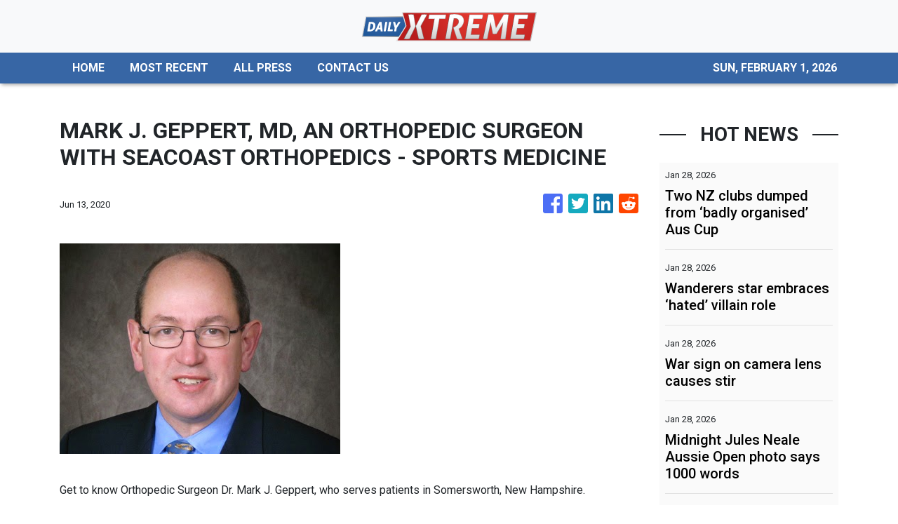

--- FILE ---
content_type: text/html; charset=utf-8
request_url: https://us-central1-vertical-news-network.cloudfunctions.net/get/fetch-include-rss
body_size: 18644
content:
[
  {
    "id": 113006612,
    "title": "Two NZ clubs dumped from ‘badly organised’ Aus Cup",
    "summary": "Auckland FC’s chief executive has lashed out after Football Australia excluded two New Zealand clubs from the Australia Cup competition.",
    "slug": "two-nz-clubs-dumped-from-badly-organised-aus-cup",
    "link": "https://www.news.com.au/sport/football/auckland-fc-boss-slams-badly-organised-australia-cup-after-exclusion/news-story/8aeb76d8d1819db799a0c2149e0650fc?from=rss-basic",
    "date_published": "2026-01-28T14:01:11.000Z",
    "images": "https://content.api.news/v3/images/bin/217d4008cd07af7705d9b99f664bc0c9?width=320",
    "categories": "4062,162,1094,2804,4043,4063,4515,4526,4527,4528,4531,4538,4552,4553,4558,4566",
    "img_id": "0",
    "caption": "",
    "country": "Australia",
    "source_type": "rss",
    "source": "news.com.au"
  },
  {
    "id": 113006611,
    "title": "Wanderers star embraces ‘hated’ villain role",
    "summary": "Western Sydney Wanderers enforcer Anthony Pantazopoulos has declared he enjoys being ‘hated’ by opposition fans ahead of Saturday’s derby against Sydney FC.",
    "slug": "wanderers-star-embraces-hated-villain-role",
    "link": "https://www.news.com.au/sport/football/wanderers-enforcer-anthony-pantazopoulos-says-he-enjoys-being-hated-by-his-rivals/news-story/e9fd23d664fe2298734ab8731f1ff6d2?from=rss-basic",
    "date_published": "2026-01-28T14:01:11.000Z",
    "images": "https://content.api.news/v3/images/bin/5558093569141ac27ee5cfb791fed168?width=320",
    "categories": "4062,162,1094,2804,4043,4063,4515,4526,4527,4528,4531,4538,4552,4553,4558,4566",
    "img_id": "0",
    "caption": "",
    "country": "Australia",
    "source_type": "rss",
    "source": "news.com.au"
  },
  {
    "id": 112996272,
    "title": "War sign on camera lens causes stir",
    "summary": "A simple camera lens drawing has sparked intense Australian Open controversy, setting the stage for a spectacular semi-final showdown.",
    "slug": "war-sign-on-camera-lens-causes-stir",
    "link": "https://www.news.com.au/sport/tennis/australian-open/war-sign-on-camera-lens-sparks-australian-open-storm-as-svitolina-marches-on/news-story/ccf52b1551ba293ba9e999dac58b8460?from=rss-basic",
    "date_published": "2026-01-28T14:01:11.000Z",
    "images": "https://content.api.news/v3/images/bin/231000c61c56142fc03cc1dfb92f211c?width=320",
    "categories": "4062,162,1094,2804,4043,4063,4515,4526,4527,4528,4531,4538,4552,4553,4558,4566",
    "img_id": "0",
    "caption": "",
    "country": "Australia",
    "source_type": "rss",
    "source": "news.com.au"
  },
  {
    "id": 112996271,
    "title": "Midnight Jules Neale Aussie Open photo says 1000 words",
    "summary": "Jules Neale caused a stir at the Australian Open on Tuesday and the final, behind the scenes photo of the day revealed plenty.",
    "slug": "midnight-jules-neale-aussie-open-photo-says-1000-words",
    "link": "https://www.news.com.au/sport/afl/midnight-jules-neale-aussie-open-photo-says-1000-words/news-story/8d7a7e59810b3bb0e1f5eec3d38826d1?from=rss-basic",
    "date_published": "2026-01-28T14:01:11.000Z",
    "images": "https://content.api.news/v3/images/bin/326860c4448604d8d838959c0879e81c?width=320",
    "categories": "4062,162,1094,2804,4043,4063,4515,4526,4527,4528,4531,4538,4552,4553,4558,4566",
    "img_id": "0",
    "caption": "",
    "country": "Australia",
    "source_type": "rss",
    "source": "news.com.au"
  },
  {
    "id": 112996270,
    "title": "Massive op! Waratahs rising stars playing for spot in Next Gen rugby",
    "summary": "Fringe players and others out to impress Australian selectors have a “massive opportunity” to play their way into the new Next Gen series with a big match for the Waratahs U20s on Saturday.",
    "slug": "massive-op-waratahs-rising-stars-playing-for-spot-in-next-gen-rugby",
    "link": "https://www.news.com.au/sport/waratahs-rising-stars-playing-for-spot-in-next-gen-rugby-against-pacifica-team-list/news-story/6e91663fc13d11cfd8c263eb5761cb75?from=rss-basic",
    "date_published": "2026-01-28T14:01:11.000Z",
    "images": "https://content.api.news/v3/images/bin/a00ef3a3bd3ca7391300e3f03da07e56?width=320",
    "categories": "4062,162,1094,2804,4043,4063,4515,4526,4527,4528,4531,4538,4552,4553,4558,4566",
    "img_id": "0",
    "caption": "",
    "country": "Australia",
    "source_type": "rss",
    "source": "news.com.au"
  },
  {
    "id": 112996269,
    "title": "Shocking De Minaur locker room scenes",
    "summary": "Locker room footage has captured Alex de Minaur’s raw emotional reaction after his seventh consecutive grand slam quarter-final defeat.",
    "slug": "shocking-de-minaur-locker-room-scenes",
    "link": "https://www.news.com.au/sport/tennis/australian-open/de-minaurs-locker-room-frustration-boils-over-after-brutal-alcaraz-loss/news-story/13541b6e147b2226fa07a2f1baefaec5?from=rss-basic",
    "date_published": "2026-01-28T14:01:11.000Z",
    "images": "https://content.api.news/v3/images/bin/b24af9b947f4b963649ab1f22b09523c?width=320",
    "categories": "4062,162,1094,2804,4043,4063,4515,4526,4527,4528,4531,4538,4552,4553,4558,4566",
    "img_id": "0",
    "caption": "",
    "country": "Australia",
    "source_type": "rss",
    "source": "news.com.au"
  },
  {
    "id": 112986164,
    "title": "Influencer WAG out-earns men’s World No. 9 at Aus Open",
    "summary": "The men’s World No. 9 made less money at the Australian Open than his influencer girlfriend watching from the stands.",
    "slug": "influencer-wag-outearns-mens-world-no-9-at-aus-open",
    "link": "https://www.news.com.au/sport/tennis/australian-open/influencer-wag-morgan-riddle-outearns-mens-world-no-9-taylor-fritz-at-australian-open/news-story/95acf0a3ebc4c3b5449c2509886affb9?from=rss-basic",
    "date_published": "2026-01-28T14:01:11.000Z",
    "images": "https://content.api.news/v3/images/bin/0b81e2dc7176166380555e533a068703?width=320",
    "categories": "4062,162,1094,2804,4043,4063,4515,4526,4527,4528,4531,4538,4552,4553,4558,4566",
    "img_id": "0",
    "caption": "",
    "country": "Australia",
    "source_type": "rss",
    "source": "news.com.au"
  },
  {
    "id": 112986163,
    "title": "‘Not normal’: Concern for ‘distressed’ Sinner",
    "summary": "Commentators have expressed concern about Jannik Sinner after the Italian looked “really distressed” in his Australian Open quarterfinal.",
    "slug": "not-normal-concern-for-distressed-sinner",
    "link": "https://www.news.com.au/sport/tennis/australian-open/australian-open-live-day-11-aussie-open-to-lose-more-than-1m-after-horror-day-10/live-coverage/2f8289c5c3aa1d99375b83e3b473d40e?from=rss-basic",
    "date_published": "2026-01-28T14:01:11.000Z",
    "images": "https://content.api.news/v3/images/bin/debde2ad980b03d27d9078e88d7550a1?width=320",
    "categories": "4062,162,1094,2804,4043,4063,4515,4526,4527,4528,4531,4538,4552,4553,4558,4566",
    "img_id": "0",
    "caption": "",
    "country": "Australia",
    "source_type": "rss",
    "source": "news.com.au"
  },
  {
    "id": 112986162,
    "title": "Why Aussie Test star isn’t putting feet up",
    "summary": "Australian favourite Scott Boland has bowled more than 1500 deliveries this summer – but he’s keen for more.",
    "slug": "why-aussie-test-star-isnt-putting-feet-up",
    "link": "https://www.news.com.au/sport/cricket/sheffield-shield-202526-scott-boland-in-line-to-play-even-more-redball-cricket-to-finish-summer/news-story/96996cdcf4512a9bf9c836dbc33fba0c?from=rss-basic",
    "date_published": "2026-01-28T14:01:11.000Z",
    "images": "https://content.api.news/v3/images/bin/4e6e9f5efce458e2f84bfb73fd38d2ba?width=320",
    "categories": "4062,162,1094,2804,4043,4063,4515,4526,4527,4528,4531,4538,4552,4553,4558,4566",
    "img_id": "0",
    "caption": "",
    "country": "Australia",
    "source_type": "rss",
    "source": "news.com.au"
  },
  {
    "id": 112986161,
    "title": "‘You tell me’: De Minaur irked by question after weakness exposed",
    "summary": "A “deflated” Alex de Minaur kept his emotions in check after a weakness was brutally exposed on Tuesday, but one question clearly got to him.",
    "slug": "you-tell-me-de-minaur-irked-by-question-after-weakness-exposed",
    "link": "https://www.news.com.au/sport/tennis/australian-open/you-tell-me-de-minaur-irked-by-question-after-weakness-exposed/news-story/c6e908cb9b57fb11231f6ab8dd8018e6?from=rss-basic",
    "date_published": "2026-01-28T14:01:11.000Z",
    "images": "https://content.api.news/v3/images/bin/d1dcf6ed4b3cd3d45763c2c66f8de780?width=320",
    "categories": "4062,162,1094,2804,4043,4063,4515,4526,4527,4528,4531,4538,4552,4553,4558,4566",
    "img_id": "0",
    "caption": "",
    "country": "Australia",
    "source_type": "rss",
    "source": "news.com.au"
  },
  {
    "id": 112986160,
    "title": "How US move could secure World Cup dream",
    "summary": "Kai Trewin has joined New York City from Melbourne City, believing the move will boost his chances of FIFA World Cup selection.",
    "slug": "how-us-move-could-secure-world-cup-dream",
    "link": "https://www.news.com.au/sport/football/kai-trewin-targets-fifa-world-cup-selection-after-sealing-move-to-new-york-city/news-story/f159742850c75fca70a2c1250fb94687?from=rss-basic",
    "date_published": "2026-01-28T14:01:11.000Z",
    "images": "https://content.api.news/v3/images/bin/4951bd4a364b75bb5ded66412eb6ec84?width=320",
    "categories": "4062,162,1094,2804,4043,4063,4515,4526,4527,4528,4531,4538,4552,4553,4558,4566",
    "img_id": "0",
    "caption": "",
    "country": "Australia",
    "source_type": "rss",
    "source": "news.com.au"
  },
  {
    "id": 112986159,
    "title": "Sinner shuts down valiant Shelton to book semi-final date with Novak",
    "summary": "A clinical Jannik Sinner proved too strong for Ben Shelton, the dual champion booking a date with Novak Djokovic at the semi-finals after a straight sets win at Rod Laver Arena. FOLLOW LIVE.",
    "slug": "sinner-shuts-down-valiant-shelton-to-book-semifinal-date-with-novak",
    "link": "https://www.news.com.au/sport/australian-open-2026-live-scores-results-and-analysis-from-day-11/live-coverage/d1899193a963469d56c8205c3ffa76c6?from=rss-basic",
    "date_published": "2026-01-28T14:01:11.000Z",
    "images": "https://content.api.news/v3/images/bin/3652c4e7ac43a0a15976e99b89bd328b?width=320",
    "categories": "4062,162,1094,2804,4043,4063,4515,4526,4527,4528,4531,4538,4552,4553,4558,4566",
    "img_id": "0",
    "caption": "",
    "country": "Australia",
    "source_type": "rss",
    "source": "news.com.au"
  },
  {
    "id": 112958388,
    "title": "Channel 9 privacy storm erupts at Aus Open",
    "summary": "American tennis star Coco Gauff has been captured on camera in a deeply personal moment after her Australian Open ended in brutal fashion.",
    "slug": "channel-9-privacy-storm-erupts-at-aus-open",
    "link": "https://www.news.com.au/sport/tennis/australian-open/coco-gauff-loses-her-mind-in-backstage-blow-up-after-ao-loss/news-story/d03bdb8cd578c3a46dc33e163e24e766?from=rss-basic",
    "date_published": "2026-01-28T14:01:11.000Z",
    "images": "https://content.api.news/v3/images/bin/89840e34b5d4a613296d06ae54f9c324?width=320",
    "categories": "4062,162,1094,2804,4043,4063,4515,4526,4527,4528,4531,4538,4552,4553,4558,4566",
    "img_id": "0",
    "caption": "",
    "country": "Australia",
    "source_type": "rss",
    "source": "news.com.au"
  },
  {
    "id": 112948542,
    "title": "NBA icon slammed over unforgivable snub",
    "summary": "NBA Hall of Famer Allen Iverson has come under heavy fire after he was accused of failing to show up at multiple Melbourne events.",
    "slug": "nba-icon-slammed-over-unforgivable-snub",
    "link": "https://www.news.com.au/sport/basketball/let-down-the-children-nba-icon-under-fire-as-disgusted-aussie-families-rage-over-bizarre-snub/news-story/8569e7869ab36f0999205938e517ffca?from=rss-basic",
    "date_published": "2026-01-28T14:01:11.000Z",
    "images": "https://content.api.news/v3/images/bin/77158400c0571dc34b16ceca6f3c1939?width=320",
    "categories": "4062,162,1094,2804,4043,4063,4515,4526,4527,4528,4531,4538,4552,4553,4558,4566",
    "img_id": "0",
    "caption": "",
    "country": "Australia",
    "source_type": "rss",
    "source": "news.com.au"
  },
  {
    "id": 112948541,
    "title": "Australian football mourning the death of Rado Vidosic",
    "summary": "Ex-Melbourne City and Brisbane Roar coach Rado Vidosic has died at 64 after a cancer battle, with his former Socceroo son announcing the heartbreaking news.",
    "slug": "australian-football-mourning-the-death-of-rado-vidosic",
    "link": "https://www.news.com.au/sport/football/tributes-flow-for-celebrated-former-aleague-coach-rado-vidosic-who-has-died-aged-64/news-story/18308f7d62e1b82a1cb5af711a5c2e58?from=rss-basic",
    "date_published": "2026-01-28T14:01:11.000Z",
    "images": "https://content.api.news/v3/images/bin/a87a62df9f2ed72a76c7513c4ead2bd2?width=320",
    "categories": "4062,162,1094,2804,4043,4063,4515,4526,4527,4528,4531,4538,4552,4553,4558,4566",
    "img_id": "0",
    "caption": "",
    "country": "Australia",
    "source_type": "rss",
    "source": "news.com.au"
  },
  {
    "id": 112926474,
    "title": "Blues coach to take charge of Reds",
    "summary": "The Reds have named a Super Rugby Pacific title-winning boss to replace Wallabies mentor-in-waiting Les Kiss as coach of Queensland.",
    "slug": "blues-coach-to-take-charge-of-reds",
    "link": "https://www.news.com.au/sport/rugby/queensland-reds-appoint-titlewinning-coach-vern-cotter-to-replace-departing-les-kiss/news-story/77d081f4f10a79d76670412ac8d83bd0?from=rss-basic",
    "date_published": "2026-01-28T14:01:11.000Z",
    "images": "https://content.api.news/v3/images/bin/3152e3d923121623a3769a7e91dfbcc8?width=320",
    "categories": "4062,162,1094,2804,4043,4063,4515,4526,4527,4528,4531,4538,4552,4553,4558,4566",
    "img_id": "0",
    "caption": "",
    "country": "Australia",
    "source_type": "rss",
    "source": "news.com.au"
  },
  {
    "id": 112926473,
    "title": "Why ‘different’ Shelton can dethrone Sinner",
    "summary": "Ben Shelton has declared himself a different player to the one dismantled by Jannik Sinner last year, confident his improved weapons can flip the script this time.",
    "slug": "why-different-shelton-can-dethrone-sinner",
    "link": "https://www.news.com.au/sport/tennis/australian-open-2026-ben-shelton-says-his-game-is-different-to-previous-meetings-with-jannik-sinner/news-story/77557c622ab03d05b3778e3775c3be11?from=rss-basic",
    "date_published": "2026-01-28T14:01:11.000Z",
    "images": "https://content.api.news/v3/images/bin/223fc29355a6c524d4348b58376509e5?width=320",
    "categories": "4062,162,1094,2804,4043,4063,4515,4526,4527,4528,4531,4538,4552,4553,4558,4566",
    "img_id": "0",
    "caption": "",
    "country": "Australia",
    "source_type": "rss",
    "source": "news.com.au"
  },
  {
    "id": 112926472,
    "title": "Alex de Minaur tipped to topple Carlos Alcaraz",
    "summary": "Alex de Minaur will never get a better chance to get the monkey off his back against the World No.1, who has every reason to be scared of the Aussie.",
    "slug": "alex-de-minaur-tipped-to-topple-carlos-alcaraz",
    "link": "https://www.news.com.au/sport/tennis/australian-open/australian-open-2026-alex-de-minaur-tipped-to-topple-carlos-alcaraz/news-story/ef73b06eff15aa033e68f6fb42b765ab?from=rss-basic",
    "date_published": "2026-01-28T14:01:11.000Z",
    "images": "https://content.api.news/v3/images/bin/29a621e218a46900f8cb9edb43738b66?width=320",
    "categories": "4062,162,1094,2804,4043,4063,4515,4526,4527,4528,4531,4538,4552,4553,4558,4566",
    "img_id": "0",
    "caption": "",
    "country": "Australia",
    "source_type": "rss",
    "source": "news.com.au"
  },
  {
    "id": 112926471,
    "title": "Australian Open: ‘Miles away’: Umpire’s backflip in bizarre Aus Open scenes",
    "summary": "Alex de Minaur’s rival leapt to his defence after the Aussie was handed a violation on Tuesday night, only for the umpire to backflip on her decision.",
    "slug": "australian-open-miles-away-umpires-backflip-in-bizarre-aus-open-scenes",
    "link": "https://www.news.com.au/sport/tennis/australian-open/australian-open-live-blog-day-10-aussie-open-forced-to-change-rules-and-postpone-matches-amid-extreme-heat/live-coverage/86573343605eb678a8ce3edaa0b6e796?from=rss-basic",
    "date_published": "2026-01-28T14:01:11.000Z",
    "images": "https://content.api.news/v3/images/bin/0793ecf9fa46e1db7d11e4c02bc9c28c?width=320",
    "categories": "4062,162,1094,2804,4043,4063,4515,4526,4527,4528,4531,4538,4552,4553,4558,4566",
    "img_id": "0",
    "caption": "",
    "country": "Australia",
    "source_type": "rss",
    "source": "news.com.au"
  },
  {
    "id": 112926470,
    "title": "The Aussie winner England should consider",
    "summary": "BazBall promised a lot but delivered little. As England reassesses its direction, an Aussie’s long list of coaching achievements warrant a closer look.",
    "slug": "the-aussie-winner-england-should-consider",
    "link": "https://www.news.com.au/sport/cricket/why-adam-voges-coaching-record-should-interest-postashes-england/news-story/b79b7a2674b0b1aae93334ed959e5e38?from=rss-basic",
    "date_published": "2026-01-28T14:01:11.000Z",
    "images": "https://content.api.news/v3/images/bin/5b81822c508b29006cfdf9697fb0253a?width=320",
    "categories": "4062,162,1094,2804,4043,4063,4515,4526,4527,4528,4531,4538,4552,4553,4558,4566",
    "img_id": "0",
    "caption": "",
    "country": "Australia",
    "source_type": "rss",
    "source": "news.com.au"
  },
  {
    "id": 112926469,
    "title": "‘Don’t believe it’: Murray disputes Sinner Australian Open claim",
    "summary": "A tennis great has rubbished claims from Jannik Sinner’s camp there were no moves made behind the scenes before a bizarre call was made.",
    "slug": "dont-believe-it-murray-disputes-sinner-australian-open-claim",
    "link": "https://www.news.com.au/sport/tennis/australian-open/dont-believe-it-murray-disputes-sinner-australian-open-claim/news-story/c8b3c2395e05be0ffbb5bd0b712fea8e?from=rss-basic",
    "date_published": "2026-01-28T14:01:11.000Z",
    "images": "https://content.api.news/v3/images/bin/ec6aaa75ab243c63bbbe428d1596dc91?width=320",
    "categories": "4062,162,1094,2804,4043,4063,4515,4526,4527,4528,4531,4538,4552,4553,4558,4566",
    "img_id": "0",
    "caption": "",
    "country": "Australia",
    "source_type": "rss",
    "source": "news.com.au"
  },
  {
    "id": 112926468,
    "title": "Sad scenes, rules change at Australian Open for Melbourne’s hottest day in 17 years",
    "summary": "Melbourne Park is not used to looking like this as the final week of action at the Australian Open gets underway.",
    "slug": "sad-scenes-rules-change-at-australian-open-for-melbournes-hottest-day-in-17-years",
    "link": "https://www.news.com.au/sport/tennis/australian-open/rules-change-at-australian-open-for-melbournes-hottest-day-in-17-years/news-story/3917ced6e2f564283b29eab651d1234e?from=rss-basic",
    "date_published": "2026-01-28T14:01:11.000Z",
    "images": "https://content.api.news/v3/images/bin/ceb29550e2aa73943909b4759f74cdca?width=320",
    "categories": "4062,162,1094,2804,4043,4063,4515,4526,4527,4528,4531,4538,4552,4553,4558,4566",
    "img_id": "0",
    "caption": "",
    "country": "Australia",
    "source_type": "rss",
    "source": "news.com.au"
  },
  {
    "id": 112926467,
    "title": "Maxi locks in BBL future",
    "summary": "Glenn Maxwell’s Big Bash League future is set after he made a call on his free agency option ahead of the deadline.",
    "slug": "maxi-locks-in-bbl-future",
    "link": "https://www.news.com.au/sport/cricket/big-bash-league-202526-glenn-maxwell-will-remain-at-melbourne-stars-for-further-two-seasons/news-story/92a37ee4678181f7c8b213de5f0a0a9f?from=rss-basic",
    "date_published": "2026-01-28T14:01:11.000Z",
    "images": "https://content.api.news/v3/images/bin/b05f7e7b36c39d082056e6674daea60c?width=320",
    "categories": "4062,162,1094,2804,4043,4063,4515,4526,4527,4528,4531,4538,4552,4553,4558,4566",
    "img_id": "0",
    "caption": "",
    "country": "Australia",
    "source_type": "rss",
    "source": "news.com.au"
  },
  {
    "id": 112926466,
    "title": "Tiger Woods’ ex Lindsey Vonn qualifies for Winter Olympics, age 41",
    "summary": "Tiger Woods’ ex-girlfriend Lindsey Vonn has qualified for the Winter Olympics at the age of 41 in a truly incredible feat.",
    "slug": "tiger-woods-ex-lindsey-vonn-qualifies-for-winter-olympics-age-41",
    "link": "https://www.news.com.au/sport/winter-olympics/tiger-woods-ex-lindsey-vonn-qualifies-for-winter-olympics-age-41/news-story/51f5ea89c7e47bc670d448249e4f7800?from=rss-basic",
    "date_published": "2026-01-28T14:01:11.000Z",
    "images": "https://content.api.news/v3/images/bin/76b247ee924ee6e6ef668418131a4604?width=320",
    "categories": "4062,162,1094,2804,4043,4063,4515,4526,4527,4528,4531,4538,4552,4553,4558,4566",
    "img_id": "0",
    "caption": "",
    "country": "Australia",
    "source_type": "rss",
    "source": "news.com.au"
  },
  {
    "id": 112926465,
    "title": "Aussie at centre of NBA chaos",
    "summary": "An Aussie NBA veteran has found himself at the centre of a political firestorm after behind-the-scenes influence led to a game postponement in a city reeling and fans divided.",
    "slug": "aussie-at-centre-of-nba-chaos",
    "link": "https://www.news.com.au/sport/basketball/nba/aussie-joe-ingles-role-in-nba-game-postponement-amid-minneapolis-protests/news-story/c890dee88172bcf4d588b47e4c2cd494?from=rss-basic",
    "date_published": "2026-01-28T14:01:11.000Z",
    "images": "https://content.api.news/v3/images/bin/1a3d03de6bd805ddfde285891455d5c8?width=320",
    "categories": "4062,162,1094,2804,4043,4063,4515,4526,4527,4528,4531,4538,4552,4553,4558,4566",
    "img_id": "0",
    "caption": "",
    "country": "Australia",
    "source_type": "rss",
    "source": "news.com.au"
  },
  {
    "id": 112926464,
    "title": "Cringe Alex de Minaur getting out of hand at Australian Open",
    "summary": "Alex de Minaur has been bombarded by questions about his private life this Australian Open and one query is starting to wear thin.",
    "slug": "cringe-alex-de-minaur-getting-out-of-hand-at-australian-open",
    "link": "https://www.news.com.au/sport/tennis/australian-open/cringe-alex-de-minaur-getting-out-of-hand-at-australian-open/news-story/7e8638877871be4e5d98776295a4c2cd?from=rss-basic",
    "date_published": "2026-01-28T14:01:11.000Z",
    "images": "https://content.api.news/v3/images/bin/010cb32d1f535b65a91708b6d38b730c?width=320",
    "categories": "4062,162,1094,2804,4043,4063,4515,4526,4527,4528,4531,4538,4552,4553,4558,4566",
    "img_id": "0",
    "caption": "",
    "country": "Australia",
    "source_type": "rss",
    "source": "news.com.au"
  },
  {
    "id": 112926463,
    "title": "World No. 2 demoted to mere mortal status in behind the scenes moment at Aus Open",
    "summary": "One of the world’s top tennis players has been caught in a classic stitch-up at the Australian as she was made to feel like a mere mortal.",
    "slug": "world-no-2-demoted-to-mere-mortal-status-in-behind-the-scenes-moment-at-aus-open",
    "link": "https://www.news.com.au/sport/tennis/australian-open/world-no-2-demoted-to-mere-mortal-status-in-behind-the-scenes-moment-at-aus-open/news-story/69390f7368f321fa8aa780ef66d0383d?from=rss-basic",
    "date_published": "2026-01-28T14:01:11.000Z",
    "images": "https://content.api.news/v3/images/bin/469fbc89ed0d7368b0c821071e5b0d6c?width=320",
    "categories": "4062,162,1094,2804,4043,4063,4515,4526,4527,4528,4531,4538,4552,4553,4558,4566",
    "img_id": "0",
    "caption": "",
    "country": "Australia",
    "source_type": "rss",
    "source": "news.com.au"
  },
  {
    "id": 112852938,
    "title": "‘Disgusting’: Australian Open rocked by crowd crush",
    "summary": "There have been distressing scenes at the Australian Open with spectators caught in a crowd crush that resulted in spectators panicking.",
    "slug": "disgusting-australian-open-rocked-by-crowd-crush",
    "link": "https://www.news.com.au/sport/tennis/australian-open/disgusting-australian-open-rocked-by-crowd-crush/news-story/cc543991dfc05de9c7204c0d8b4766a5?from=rss-basic",
    "date_published": "2026-01-28T14:01:11.000Z",
    "images": "https://content.api.news/v3/images/bin/54b578b0681504119d74b3797e162a15?width=320",
    "categories": "4062,162,1094,2804,4043,4063,4515,4526,4527,4528,4531,4538,4552,4553,4558,4566",
    "img_id": "0",
    "caption": "",
    "country": "Australia",
    "source_type": "rss",
    "source": "news.com.au"
  },
  {
    "id": 112840367,
    "title": "Australian Open Day 9: Nick Kyrgios’ late night Aus Open antics exposed",
    "summary": "Footage taken from within a Melbourne nightclub has come to light hours after Nick Kyrgios’ Australian Open came to an end.",
    "slug": "australian-open-day-9-nick-kyrgios-late-night-aus-open-antics-exposed",
    "link": "https://www.news.com.au/sport/tennis/australian-open/australian-open-day-9-live-boos-ring-out-after-russian-teens-postmatch-snub/live-coverage/9653929d78e726bee4eeba7fb2925957?from=rss-basic",
    "date_published": "2026-01-28T14:01:11.000Z",
    "images": "https://content.api.news/v3/images/bin/95c9d6d1ada9d0eb2311a6d930afb79d?width=320",
    "categories": "4062,162,1094,2804,4043,4063,4515,4526,4527,4528,4531,4538,4552,4553,4558,4566",
    "img_id": "0",
    "caption": "",
    "country": "Australia",
    "source_type": "rss",
    "source": "news.com.au"
  },
  {
    "id": 111382332,
    "title": "Everything to know about the 2026 Australian Open",
    "summary": "As Alex de Minaur exits the tournament, Aussies are still battling it out on the doubles court and in the wheelchair tournaments, which begin today.",
    "slug": "everything-to-know-about-the-2026-australian-open",
    "link": "https://www.news.com.au/sport/tennis/australian-open/everything-to-know-about-the-2026-australian-open/news-story/2c3116dcc9655a1a592fa70ca130fff5?from=rss-basic",
    "date_published": "2026-01-28T14:01:11.000Z",
    "images": "https://content.api.news/v3/images/bin/f95b80989c3e930e0b9f6499ac55efdc?width=320",
    "categories": "4062,162,1094,2804,4043,4063,4515,4526,4527,4528,4531,4538,4552,4553,4558,4566",
    "img_id": "0",
    "caption": "",
    "country": "Australia",
    "source_type": "rss",
    "source": "news.com.au"
  },
  {
    "id": 112987996,
    "title": "Australian Open 2026 LIVE updates: Aussies in a midnight thriller; Shelton feels he’s getting closer to Sinner",
    "summary": "Follow live as we bring you all the action from day 11 of the year’s first grand slam.",
    "slug": "australian-open-2026-live-updates-aussies-in-a-midnight-thriller-shelton-feels-hes-getting-closer-to-sinner",
    "link": "https://www.smh.com.au/sport/tennis/australian-open-2026-live-updates-swiatek-anisimova-djokovic-sinner-in-star-studded-quarters-aussies-in-doubles-quarters-semis-action-20260127-p5nxf5.html?ref=rss&utm_medium=rss&utm_source=rss_sport",
    "date_published": "2026-01-28T13:58:10.000Z",
    "images": "https://static.ffx.io/images/$zoom_0.17102713178294573%2C$multiply_0.7554%2C$ratio_1.777778%2C$width_1059%2C$x_0%2C$y_55/t_crop_custom/q_86%2Cf_auto/55fb01511684893b650eb0b643126a5f980244e9",
    "categories": "4062,162,1094,2804,4043,4063,4515,4526,4527,4528,4531,4538,4552,4553,4558,4566",
    "img_id": "0",
    "caption": "",
    "country": "Australia",
    "source_type": "rss",
    "source": "The Sydney Morning Herald"
  },
  {
    "id": 113020057,
    "title": "Djokovic fires up ahead of Sinner blockbuster; Musetti retires hurt a set from glory",
    "summary": "Jannik Sinner has absolute respect for the 24-time grand slam-winning legend, but Novak Djokovic isn’t ready to be memorialised just yet.",
    "slug": "djokovic-fires-up-ahead-of-sinner-blockbuster-musetti-retires-hurt-a-set-from-glory",
    "link": "https://www.smh.com.au/sport/tennis/he-should-have-been-the-winner-today-djokovic-reaches-the-semi-finals-in-extraordinary-scenes-20260128-p5nxm7.html?ref=rss&utm_medium=rss&utm_source=rss_sport",
    "date_published": "2026-01-28T13:53:05.000Z",
    "images": "https://static.ffx.io/images/$zoom_0.5480390370370369%2C$multiply_0.7554%2C$ratio_1.777778%2C$width_1059%2C$x_1082%2C$y_40/t_crop_custom/q_86%2Cf_auto/4d6568c0f5b3aa9c39507ea0d63aa4ea404ed59d",
    "categories": "4062,162,1094,2804,4043,4063,4515,4526,4527,4528,4531,4538,4552,4553,4558,4566",
    "img_id": "0",
    "caption": "",
    "country": "Australia",
    "source_type": "rss",
    "source": "The Sydney Morning Herald"
  },
  {
    "id": 113034094,
    "title": "Shocker volley allows Aussies to force decider",
    "summary": "Kimberly Birrell and Talia Gibson take their quarter-final to the third set.",
    "slug": "shocker-volley-allows-aussies-to-force-decider",
    "link": "https://www.smh.com.au/sport/tennis/shocker-volley-allows-aussies-to-force-decider-20260129-p5nxtx.html?ref=rss&utm_medium=rss&utm_source=rss_sport",
    "date_published": "2026-01-28T13:23:23.000Z",
    "images": "https://static.ffx.io/images/$width_800%2C$height_450/t_crop_fill/q_86%2Cf_jpg/dd0536038461567611de0381e142795a348c2a8e",
    "categories": "4062,162,1094,2804,4043,4063,4515,4526,4527,4528,4531,4538,4552,4553,4558,4566",
    "img_id": "0",
    "caption": "",
    "country": "Australia",
    "source_type": "rss",
    "source": "The Sydney Morning Herald"
  },
  {
    "id": 113040801,
    "title": "Wildcats upset Phoenix to congest NBL top-five",
    "summary": "Perth have rallied from 12 points down to beat second-placed South East Melbourne and knock on the door of the NBL's top-four on the run towards finals.",
    "slug": "wildcats-upset-phoenix-to-congest-nbl-topfive",
    "link": "https://www.perthnow.com.au/sport/basketball/wildcats-upset-phoenix-to-congest-nbl-top-five-c-21455941",
    "date_published": "2026-01-28T12:52:48.000Z",
    "images": "https://images.perthnow.com.au/publication/C-21455941/ce6ff289624577f3d65177621494c476b2615d2a-16x9-x0y0w1280h720.jpg",
    "categories": "4062,162,1094,2804,4043,4063,4515,4526,4527,4528,4531,4538,4552,4553,4558,4566",
    "img_id": "0",
    "caption": "",
    "country": "Australia",
    "source_type": "rss",
    "source": "PerthNow"
  },
  {
    "id": 113034095,
    "title": "Aussies miss out in first set",
    "summary": "Kimberly Birrell and Talia Gibson lose the first set of their quarter-final against Vera Zvonareva﻿ and Ena Shibahara.",
    "slug": "aussies-miss-out-in-first-set",
    "link": "https://www.smh.com.au/sport/tennis/aussies-miss-out-in-first-set-20260128-p5nxtu.html?ref=rss&utm_medium=rss&utm_source=rss_sport",
    "date_published": "2026-01-28T12:18:13.000Z",
    "images": "https://static.ffx.io/images/$width_800%2C$height_450/t_crop_fill/q_86%2Cf_jpg/644d8ad5ce4e18a5be89c8a02f9ad695f9fa6e98",
    "categories": "4062,162,1094,2804,4043,4063,4515,4526,4527,4528,4531,4538,4552,4553,4558,4566",
    "img_id": "0",
    "caption": "",
    "country": "Australia",
    "source_type": "rss",
    "source": "The Sydney Morning Herald"
  },
  {
    "id": 113040802,
    "title": "Sinner steamrolls American to continue charge at Open",
    "summary": "Dual defending champion Jannik Sinner has produced another crushing Australian Open performance to book a spot in the semi-finals at Melbourne Park.",
    "slug": "sinner-steamrolls-american-to-continue-charge-at-open",
    "link": "https://www.perthnow.com.au/sport/tennis/sinner-steamrolls-american-to-continue-charge-at-open-c-21455495",
    "date_published": "2026-01-28T11:25:33.000Z",
    "images": "https://images.perthnow.com.au/publication/C-21455495/2f02be0b1eac074a593e6d30e856c9d967672cf2-16x9-x0y0w1280h720.jpg",
    "categories": "4062,162,1094,2804,4043,4063,4515,4526,4527,4528,4531,4538,4552,4553,4558,4566",
    "img_id": "0",
    "caption": "",
    "country": "Australia",
    "source_type": "rss",
    "source": "PerthNow"
  },
  {
    "id": 113034096,
    "title": "Sinner going 'day-by-day' with fitness",
    "summary": "Jannik Sinner addresses his fitness concerns after the quarter-final victory.",
    "slug": "sinner-going-daybyday-with-fitness",
    "link": "https://www.smh.com.au/sport/tennis/sinner-going-day-by-day-with-fitness-20260128-p5nxtq.html?ref=rss&utm_medium=rss&utm_source=rss_sport",
    "date_published": "2026-01-28T11:24:33.000Z",
    "images": "https://static.ffx.io/images/$width_800%2C$height_450/t_crop_fill/q_86%2Cf_jpg/f0f6419afa51f8994dfe3a8f05c4afe4149496b0",
    "categories": "4062,162,1094,2804,4043,4063,4515,4526,4527,4528,4531,4538,4552,4553,4558,4566",
    "img_id": "0",
    "caption": "",
    "country": "Australia",
    "source_type": "rss",
    "source": "The Sydney Morning Herald"
  },
  {
    "id": 113034097,
    "title": "Sinner 'sails through' in straight sets",
    "summary": "Jannik Sinner wins an entertaining final rally to set up a semi-final clash against Novak Djokovic.",
    "slug": "sinner-sails-through-in-straight-sets",
    "link": "https://www.smh.com.au/sport/tennis/sinner-sails-through-in-straight-sets-20260128-p5nxtp.html?ref=rss&utm_medium=rss&utm_source=rss_sport",
    "date_published": "2026-01-28T11:12:08.000Z",
    "images": "https://static.ffx.io/images/$width_800%2C$height_450/t_crop_fill/q_86%2Cf_jpg/de43db18877f65f5af874a292d571bc64c767f0f",
    "categories": "4062,162,1094,2804,4043,4063,4515,4526,4527,4528,4531,4538,4552,4553,4558,4566",
    "img_id": "0",
    "caption": "",
    "country": "Australia",
    "source_type": "rss",
    "source": "The Sydney Morning Herald"
  },
  {
    "id": 113040803,
    "title": "Coach fumes after scuffle, bulk ejections in 36ers' win",
    "summary": "A final-quarter scuffle has led to multiple ejections before Adelaide booked their ticket to the in-season Ignite Cup final thanks to a big win over Brisbane.",
    "slug": "coach-fumes-after-scuffle-bulk-ejections-in-36ers-win",
    "link": "https://www.perthnow.com.au/sport/basketball/ejections-galore-as-scuffle-accents-36ers-bullets-win-c-21455281",
    "date_published": "2026-01-28T10:51:27.000Z",
    "images": "https://images.perthnow.com.au/publication/C-21455281/95bdb1c37561d5998c0d59f1599217d6cd7a7111-16x9-x0y0w1280h720.jpg",
    "categories": "4062,162,1094,2804,4043,4063,4515,4526,4527,4528,4531,4538,4552,4553,4558,4566",
    "img_id": "0",
    "caption": "",
    "country": "Australia",
    "source_type": "rss",
    "source": "PerthNow"
  },
  {
    "id": 113034098,
    "title": "Crowd roars as Shelton saves service game",
    "summary": "Ben Shelton fires up himself and the crowd in a tight set.",
    "slug": "crowd-roars-as-shelton-saves-service-game",
    "link": "https://www.smh.com.au/sport/tennis/crowd-roars-as-shelton-saves-service-game-20260128-p5nxtl.html?ref=rss&utm_medium=rss&utm_source=rss_sport",
    "date_published": "2026-01-28T10:46:52.000Z",
    "images": "https://static.ffx.io/images/$width_800%2C$height_450/t_crop_fill/q_86%2Cf_jpg/ab24f3575db339b89626efe585005070df04f385",
    "categories": "4062,162,1094,2804,4043,4063,4515,4526,4527,4528,4531,4538,4552,4553,4558,4566",
    "img_id": "0",
    "caption": "",
    "country": "Australia",
    "source_type": "rss",
    "source": "The Sydney Morning Herald"
  },
  {
    "id": 113034099,
    "title": "Sinner's 'odd look' after uncharacteristic points",
    "summary": "Jannik Sinner grabs at his eyes after hitting a shot wide and a prior double fault.",
    "slug": "sinners-odd-look-after-uncharacteristic-points",
    "link": "https://www.smh.com.au/sport/tennis/sinners-odd-look-after-uncharacteristic-points-20260128-p5nxth.html?ref=rss&utm_medium=rss&utm_source=rss_sport",
    "date_published": "2026-01-28T10:21:41.000Z",
    "images": "https://static.ffx.io/images/$width_800%2C$height_450/t_crop_fill/q_86%2Cf_jpg/be63d87fd0d88664aae9601e87a9935538ac980f",
    "categories": "4062,162,1094,2804,4043,4063,4515,4526,4527,4528,4531,4538,4552,4553,4558,4566",
    "img_id": "0",
    "caption": "",
    "country": "Australia",
    "source_type": "rss",
    "source": "The Sydney Morning Herald"
  },
  {
    "id": 113040804,
    "title": "Audrey Nuna: International fans of KPop Demon Hunters singing star wish they could be in Perth for Asian Cup",
    "summary": "‘This is the first time in my life that I have ever wanted to go to Australia.’",
    "slug": "audrey-nuna-international-fans-of-kpop-demon-hunters-singing-star-wish-they-could-be-in-perth-for-asian-cup",
    "link": "https://www.perthnow.com.au/entertainment/audrey-nuna-international-fans-of-kpop-demon-hunters-singing-star-wish-they-could-be-in-perth-for-asian-cup-c-21454051",
    "date_published": "2026-01-28T09:33:49.000Z",
    "images": "https://images.perthnow.com.au/publication/C-21454051/017175be348fe107a52666230f2a2da46c5c8dd8-16x9-x0y1w1640h923.jpg",
    "categories": "4062,162,1094,2804,4043,4063,4515,4526,4527,4528,4531,4538,4552,4553,4558,4566",
    "img_id": "0",
    "caption": "",
    "country": "Australia",
    "source_type": "rss",
    "source": "PerthNow"
  },
  {
    "id": 113020058,
    "title": "Suaalii sends message to NRL stars",
    "summary": "Joseph Suaalii sends a message to the code he made his name in after the latest rugby union convert.",
    "slug": "suaalii-sends-message-to-nrl-stars",
    "link": "https://www.smh.com.au/sport/nrl/suaalii-sends-message-to-nrl-stars-20260128-p5nxta.html?ref=rss&utm_medium=rss&utm_source=rss_sport",
    "date_published": "2026-01-28T09:14:55.000Z",
    "images": "https://static.ffx.io/images/$width_800%2C$height_450/t_crop_fill/q_86%2Cf_jpg/07a6cbc64afc7e3f0aef1688826a00f7efecc23d",
    "categories": "4062,162,1094,2804,4043,4063,4515,4526,4527,4528,4531,4538,4552,4553,4558,4566",
    "img_id": "0",
    "caption": "",
    "country": "Australia",
    "source_type": "rss",
    "source": "The Sydney Morning Herald"
  },
  {
    "id": 113020059,
    "title": "Sinner's miracle 'going to the highlight reel'",
    "summary": "Jannik Sinner hits a winning shot around the net against Ben Shelton.",
    "slug": "sinners-miracle-going-to-the-highlight-reel",
    "link": "https://www.smh.com.au/sport/tennis/sinners-miracle-going-to-the-highlight-reel-20260128-p5nxt9.html?ref=rss&utm_medium=rss&utm_source=rss_sport",
    "date_published": "2026-01-28T09:02:06.000Z",
    "images": "https://static.ffx.io/images/$width_800%2C$height_450/t_crop_fill/q_86%2Cf_jpg/fd11d14cece39d4ed087896baa212338bee80e56",
    "categories": "4062,162,1094,2804,4043,4063,4515,4526,4527,4528,4531,4538,4552,4553,4558,4566",
    "img_id": "0",
    "caption": "",
    "country": "Australia",
    "source_type": "rss",
    "source": "The Sydney Morning Herald"
  },
  {
    "id": 113014731,
    "title": "Aussie doubles aces close in on 37-year Open first",
    "summary": "Australians John Peers and Olivia Gadecki are one win away from a mixed doubles feat not achieved at Melbourne Park since 1989.",
    "slug": "aussie-doubles-aces-close-in-on-37year-open-first",
    "link": "https://www.perthnow.com.au/sport/tennis/doubles-pair-close-in-on-37-year-first-at-open-c-21454403",
    "date_published": "2026-01-28T08:56:13.000Z",
    "images": "https://images.perthnow.com.au/publication/C-21454403/fe4ca7a2ab44e0ac188ad0e680e2016df7af4c69-16x9-x0y0w1280h720.jpg",
    "categories": "4062,162,1094,2804,4043,4063,4515,4526,4527,4528,4531,4538,4552,4553,4558,4566",
    "img_id": "0",
    "caption": "",
    "country": "Australia",
    "source_type": "rss",
    "source": "PerthNow"
  },
  {
    "id": 113020060,
    "title": "‘Tennis players, or animals in the zoo?’ TA defends behind-the-scenes cameras after Swiatek backs Gauff",
    "summary": "Broadcasters want more access to what happens beyond the court because people want personality as much as they want the actual sport.",
    "slug": "tennis-players-or-animals-in-the-zoo-ta-defends-behindthescenes-cameras-after-swiatek-backs-gauff",
    "link": "https://www.smh.com.au/sport/tennis/tennis-players-or-animals-in-the-zoo-ta-defends-behind-the-scenes-cameras-after-swiatek-backs-gauff-20260128-p5nxro.html?ref=rss&utm_medium=rss&utm_source=rss_sport",
    "date_published": "2026-01-28T08:56:03.000Z",
    "images": "https://static.ffx.io/images/$zoom_0.4454123883462726%2C$multiply_0.7554%2C$ratio_1.777778%2C$width_1059%2C$x_248%2C$y_81/t_crop_custom/q_86%2Cf_auto/63149d498251c46dd78689f7ffd59d0cd7996741",
    "categories": "4062,162,1094,2804,4043,4063,4515,4526,4527,4528,4531,4538,4552,4553,4558,4566",
    "img_id": "0",
    "caption": "",
    "country": "Australia",
    "source_type": "rss",
    "source": "The Sydney Morning Herald"
  },
  {
    "id": 113020061,
    "title": "Shelton hits fastest serve of the Australian Open",
    "summary": "Ben Shelton sends down a thunderbolt to Jannik Sinner.",
    "slug": "shelton-hits-fastest-serve-of-the-australian-open",
    "link": "https://www.smh.com.au/sport/tennis/shelton-hits-fastest-serve-of-the-australian-open-20260128-p5nxt8.html?ref=rss&utm_medium=rss&utm_source=rss_sport",
    "date_published": "2026-01-28T08:52:03.000Z",
    "images": "https://static.ffx.io/images/$width_800%2C$height_450/t_crop_fill/q_86%2Cf_jpg/61786a3920eb3f1f3e8bf6554eda37b1f664ce37",
    "categories": "4062,162,1094,2804,4043,4063,4515,4526,4527,4528,4531,4538,4552,4553,4558,4566",
    "img_id": "0",
    "caption": "",
    "country": "Australia",
    "source_type": "rss",
    "source": "The Sydney Morning Herald"
  },
  {
    "id": 113020062,
    "title": "Sinner 'distressed' as Shelton earns break point",
    "summary": "Jannik Sinner shows some concern during the first game against Ben Shelton.",
    "slug": "sinner-distressed-as-shelton-earns-break-point",
    "link": "https://www.smh.com.au/sport/tennis/sinner-distressed-as-shelton-earns-break-point-20260128-p5nxt7.html?ref=rss&utm_medium=rss&utm_source=rss_sport",
    "date_published": "2026-01-28T08:51:57.000Z",
    "images": "https://static.ffx.io/images/$width_800%2C$height_450/t_crop_fill/q_86%2Cf_jpg/3bc6b77e703059ac5faa15f2861995c6cc3bdfd5",
    "categories": "4062,162,1094,2804,4043,4063,4515,4526,4527,4528,4531,4538,4552,4553,4558,4566",
    "img_id": "0",
    "caption": "",
    "country": "Australia",
    "source_type": "rss",
    "source": "The Sydney Morning Herald"
  },
  {
    "id": 113020063,
    "title": "Why the Rabbitohs have trademarked ‘Random Souths Guy’",
    "summary": "Random Souths Guy is proof that the best marketing campaigns are born organically. Now the Pride of the League has moved to protect the social phenomenon.",
    "slug": "why-the-rabbitohs-have-trademarked-random-souths-guy",
    "link": "https://www.smh.com.au/sport/nrl/why-the-rabbitohs-have-trademarked-random-souths-guy-20260128-p5nxoh.html?ref=rss&utm_medium=rss&utm_source=rss_sport",
    "date_published": "2026-01-28T08:30:00.000Z",
    "images": "https://static.ffx.io/images/$zoom_2.0171428571428573%2C$multiply_0.3720%2C$ratio_1.777778%2C$width_1059%2C$x_0%2C$y_59/t_crop_custom/q_86%2Cf_auto/7127b98375b7bd867b4ec67c1fba2cf02e6b5d0c3c82233feaac8b6193b712e4",
    "categories": "4062,162,1094,2804,4043,4063,4515,4526,4527,4528,4531,4538,4552,4553,4558,4566",
    "img_id": "0",
    "caption": "",
    "country": "Australia",
    "source_type": "rss",
    "source": "The Sydney Morning Herald"
  },
  {
    "id": 113020064,
    "title": "Aussies reach back-to-back finals",
    "summary": "Olivia Gadecki and John Peers give themselves the chance to go back-to-back in the mixed doubles.",
    "slug": "aussies-reach-backtoback-finals",
    "link": "https://www.smh.com.au/sport/tennis/aussies-reach-back-to-back-finals-20260128-p5nxsl.html?ref=rss&utm_medium=rss&utm_source=rss_sport",
    "date_published": "2026-01-28T07:43:30.000Z",
    "images": "https://static.ffx.io/images/$width_800%2C$height_450/t_crop_fill/q_86%2Cf_jpg/e573ea8ffc4226b783b94cf8ffc97f78e94d73ed",
    "categories": "4062,162,1094,2804,4043,4063,4515,4526,4527,4528,4531,4538,4552,4553,4558,4566",
    "img_id": "0",
    "caption": "",
    "country": "Australia",
    "source_type": "rss",
    "source": "The Sydney Morning Herald"
  },
  {
    "id": 113020065,
    "title": "Australian Open Highlights: Lorenzo Musetti v Novak Djokovic",
    "summary": "Watch the match highlights between Lorenzo Musetti & Novak Djokovic in the Quarterfinals of the 2026 Australian Open.",
    "slug": "australian-open-highlights-lorenzo-musetti-v-novak-djokovic",
    "link": "https://www.smh.com.au/sport/tennis/australian-open-highlights-lorenzo-musetti-v-novak-djokovic-20260128-p5nxsh.html?ref=rss&utm_medium=rss&utm_source=rss_sport",
    "date_published": "2026-01-28T07:28:48.000Z",
    "images": "https://static.ffx.io/images/$width_800%2C$height_450/t_crop_fill/q_86%2Cf_jpg/0448712e88fb0f59e2ad65a2530a33de21adc2b8",
    "categories": "4062,162,1094,2804,4043,4063,4515,4526,4527,4528,4531,4538,4552,4553,4558,4566",
    "img_id": "0",
    "caption": "",
    "country": "Australia",
    "source_type": "rss",
    "source": "The Sydney Morning Herald"
  },
  {
    "id": 113014733,
    "title": "‘I was on my way home’ Novak Djokovic's miracle Australian Open escape",
    "summary": "Novak Djokovic says his injured opponent Lorenzo Musetti would have been the deserving winner of their AO quarter-final.",
    "slug": "i-was-on-my-way-home-novak-djokovics-miracle-australian-open-escape",
    "link": "https://www.perthnow.com.au/sport/tennis/i-was-on-my-way-home-djokovics-miracle-open-escape-c-21453500",
    "date_published": "2026-01-28T07:13:48.000Z",
    "images": "https://images.perthnow.com.au/publication/C-21453500/d9566c1cd70920828b188bf160409f78c0476938-16x9-x0y75w800h450.jpg",
    "categories": "4062,162,1094,2804,4043,4063,4515,4526,4527,4528,4531,4538,4552,4553,4558,4566",
    "img_id": "0",
    "caption": "",
    "country": "Australia",
    "source_type": "rss",
    "source": "PerthNow"
  },
  {
    "id": 113014732,
    "title": "'I was on my way home': Djokovic's miracle Open escape",
    "summary": "Novak Djokovic says his injured opponent Lorenzo Musetti would have been a deserving AO semi-final opponent for two-time defending champion Jannik Sinner.",
    "slug": "i-was-on-my-way-home-djokovics-miracle-open-escape",
    "link": "https://www.perthnow.com.au/sport/tennis/i-was-on-my-way-home-djokovics-miracle-open-escape-c-21453502",
    "date_published": "2026-01-28T07:13:48.000Z",
    "images": "https://images.perthnow.com.au/publication/C-21453502/86b2684ff045a11333667555c4eef2ac4895eeb0-16x9-x0y0w1280h720.jpg",
    "categories": "4062,162,1094,2804,4043,4063,4515,4526,4527,4528,4531,4538,4552,4553,4558,4566",
    "img_id": "0",
    "caption": "",
    "country": "Australia",
    "source_type": "rss",
    "source": "PerthNow"
  },
  {
    "id": 113020066,
    "title": "Djokovic: 'I was on my way home'",
    "summary": "Novak Djokovic talks to Nine's Wally Masur after Lorenzo Musetti's retirement.",
    "slug": "djokovic-i-was-on-my-way-home",
    "link": "https://www.smh.com.au/sport/tennis/djokovic-i-was-on-my-way-home-20260128-p5nxse.html?ref=rss&utm_medium=rss&utm_source=rss_sport",
    "date_published": "2026-01-28T07:03:16.000Z",
    "images": "https://static.ffx.io/images/$width_800%2C$height_450/t_crop_fill/q_86%2Cf_jpg/c979cab9738274cfe0638c6acf8af4c5e2e42feb",
    "categories": "4062,162,1094,2804,4043,4063,4515,4526,4527,4528,4531,4538,4552,4553,4558,4566",
    "img_id": "0",
    "caption": "",
    "country": "Australia",
    "source_type": "rss",
    "source": "The Sydney Morning Herald"
  },
  {
    "id": 113020067,
    "title": "Musetti calls for medical timeout",
    "summary": "Lorenzo Musetti undergoes treatment for a leg issue during his clash against Novak Djokovic.",
    "slug": "musetti-calls-for-medical-timeout",
    "link": "https://www.smh.com.au/sport/tennis/musetti-calls-for-medical-timeout-20260128-p5nxs8.html?ref=rss&utm_medium=rss&utm_source=rss_sport",
    "date_published": "2026-01-28T06:41:58.000Z",
    "images": "https://static.ffx.io/images/$width_800%2C$height_450/t_crop_fill/q_86%2Cf_jpg/82fef11c4220f0513a66a50fb651a820e2d5af1e",
    "categories": "4062,162,1094,2804,4043,4063,4515,4526,4527,4528,4531,4538,4552,4553,4558,4566",
    "img_id": "0",
    "caption": "",
    "country": "Australia",
    "source_type": "rss",
    "source": "The Sydney Morning Herald"
  },
  {
    "id": 113020068,
    "title": "World No.2 calls for more privacy",
    "summary": "Iga Swiatek joins calls for players to receive more privacy when floating around behind the scenes in the grand slam arena.",
    "slug": "world-no2-calls-for-more-privacy",
    "link": "https://www.smh.com.au/sport/tennis/world-no-2-calls-for-more-privacy-20260128-p5nxs5.html?ref=rss&utm_medium=rss&utm_source=rss_sport",
    "date_published": "2026-01-28T06:36:44.000Z",
    "images": "https://static.ffx.io/images/$width_800%2C$height_450/t_crop_fill/q_86%2Cf_jpg/96a7bb6921d05d5536f532c568a4e90ebce86879",
    "categories": "4062,162,1094,2804,4043,4063,4515,4526,4527,4528,4531,4538,4552,4553,4558,4566",
    "img_id": "0",
    "caption": "",
    "country": "Australia",
    "source_type": "rss",
    "source": "The Sydney Morning Herald"
  },
  {
    "id": 113014734,
    "title": "Top players band together on tennis privacy concerns",
    "summary": "Iga Swiatek has backed Coco Gauff's call for more player privacy at the Australian Open but Novak Djokovic doesn't expect camera coverage to be wound back.",
    "slug": "top-players-band-together-on-tennis-privacy-concerns",
    "link": "https://www.perthnow.com.au/sport/tennis/top-players-band-together-on-tennis-privacy-concerns-c-21453023",
    "date_published": "2026-01-28T06:36:33.000Z",
    "images": "https://images.perthnow.com.au/publication/C-21453023/bd1e1637cca22fa9f27dc4c8a83d93b9feee0d24-16x9-x0y0w1280h720.jpg",
    "categories": "4062,162,1094,2804,4043,4063,4515,4526,4527,4528,4531,4538,4552,4553,4558,4566",
    "img_id": "0",
    "caption": "",
    "country": "Australia",
    "source_type": "rss",
    "source": "PerthNow"
  },
  {
    "id": 113020069,
    "title": "Djokovic gets patched up",
    "summary": "Novak Djokovic receives medical treatment for a blister during his Australian Open quarter final.",
    "slug": "djokovic-gets-patched-up",
    "link": "https://www.smh.com.au/sport/tennis/djokovic-gets-patched-up-20260128-p5nxs3.html?ref=rss&utm_medium=rss&utm_source=rss_sport",
    "date_published": "2026-01-28T06:31:42.000Z",
    "images": "https://static.ffx.io/images/$width_800%2C$height_450/t_crop_fill/q_86%2Cf_jpg/39ebdfd78ca6b32ba9e70c08eb8b412c2e90712a",
    "categories": "4062,162,1094,2804,4043,4063,4515,4526,4527,4528,4531,4538,4552,4553,4558,4566",
    "img_id": "0",
    "caption": "",
    "country": "Australia",
    "source_type": "rss",
    "source": "The Sydney Morning Herald"
  },
  {
    "id": 113020070,
    "title": "Novak's show of true sportsmanship",
    "summary": "Novak Djokovic alerts the umpire to say he touched the ball against Lorenzo Musetti before it went out.",
    "slug": "novaks-show-of-true-sportsmanship",
    "link": "https://www.smh.com.au/sport/tennis/novaks-show-of-true-sportsmanship-20260128-p5nxs0.html?ref=rss&utm_medium=rss&utm_source=rss_sport",
    "date_published": "2026-01-28T06:21:32.000Z",
    "images": "https://static.ffx.io/images/$width_800%2C$height_450/t_crop_fill/q_86%2Cf_jpg/ecd651ba40f258e568f8baab87c73144d51c7929",
    "categories": "4062,162,1094,2804,4043,4063,4515,4526,4527,4528,4531,4538,4552,4553,4558,4566",
    "img_id": "0",
    "caption": "",
    "country": "Australia",
    "source_type": "rss",
    "source": "The Sydney Morning Herald"
  },
  {
    "id": 113020071,
    "title": "'Body is giving out': Concern for Djokovic",
    "summary": "John McEnroe questions whether Novak Djokovic's body is holding up in his quarter final against Lorenzo Musetti.",
    "slug": "body-is-giving-out-concern-for-djokovic",
    "link": "https://www.smh.com.au/sport/tennis/body-is-giving-out-concern-for-djokovic-20260128-p5nxrs.html?ref=rss&utm_medium=rss&utm_source=rss_sport",
    "date_published": "2026-01-28T06:06:12.000Z",
    "images": "https://static.ffx.io/images/$width_800%2C$height_450/t_crop_fill/q_86%2Cf_jpg/4e23f5331c41c255e8e50f3595e97d2ade54b431",
    "categories": "4062,162,1094,2804,4043,4063,4515,4526,4527,4528,4531,4538,4552,4553,4558,4566",
    "img_id": "0",
    "caption": "",
    "country": "Australia",
    "source_type": "rss",
    "source": "The Sydney Morning Herald"
  },
  {
    "id": 113014735,
    "title": "OKC superstar extends scoring streak in win over Pels",
    "summary": "The hot hand of Shai Gilgeous-Alexander has led the NBA-leading Oklahoma City Thunder to victory over New Orleans, ending a two-game losing streak.",
    "slug": "okc-superstar-extends-scoring-streak-in-win-over-pels",
    "link": "https://www.perthnow.com.au/sport/basketball/okc-superstar-extends-scoring-streak-in-win-over-pels-c-21452623",
    "date_published": "2026-01-28T06:03:17.000Z",
    "images": "https://images.perthnow.com.au/publication/C-21452623/eaad7227f3495e7abcee041993178cb884ac7664-16x9-x0y0w1280h720.jpg",
    "categories": "4062,162,1094,2804,4043,4063,4515,4526,4527,4528,4531,4538,4552,4553,4558,4566",
    "img_id": "0",
    "caption": "",
    "country": "Australia",
    "source_type": "rss",
    "source": "PerthNow"
  },
  {
    "id": 113020073,
    "title": "Daughter of Lonhro out to make Perfect start to race career",
    "summary": "The latest three-year-old excitement machine facing the starter for the first time is set to steal the show at Thursday’s Scone meeting.",
    "slug": "daughter-of-lonhro-out-to-make-perfect-start-to-race-career",
    "link": "https://www.smh.com.au/sport/racing/daughter-of-lonhro-out-to-make-perfect-start-to-race-career-20260128-p5nxob.html?ref=rss&utm_medium=rss&utm_source=rss_sport",
    "date_published": "2026-01-28T06:00:00.000Z",
    "images": "https://static.ffx.io/images/$zoom_0.1928%2C$multiply_0.7554%2C$ratio_1.777778%2C$width_1059%2C$x_0%2C$y_38/t_crop_custom/q_86%2Cf_jpg/c2a72cf66d1f2a32af3fb024f64dbd7fce919a91",
    "categories": "4062,162,1094,2804,4043,4063,4515,4526,4527,4528,4531,4538,4552,4553,4558,4566",
    "img_id": "0",
    "caption": "",
    "country": "Australia",
    "source_type": "rss",
    "source": "The Sydney Morning Herald"
  },
  {
    "id": 113020072,
    "title": "Race-by-race preview and tips for Scone on Thursday",
    "summary": "All the information you need for Thursday’s NSW country meeting.",
    "slug": "racebyrace-preview-and-tips-for-scone-on-thursday",
    "link": "https://www.smh.com.au/sport/racing/race-by-race-preview-and-tips-for-scone-on-thursday-20260128-p5nxn8.html?ref=rss&utm_medium=rss&utm_source=rss_sport",
    "date_published": "2026-01-28T06:00:00.000Z",
    "images": "https://static.ffx.io/images/$zoom_0.527931111111111%2C$multiply_0.7554%2C$ratio_1.777778%2C$width_1059%2C$x_513%2C$y_334/t_crop_custom/q_86%2Cf_jpg/e2796717c8c925948d55406710823df44b7b74d2",
    "categories": "4062,162,1094,2804,4043,4063,4515,4526,4527,4528,4531,4538,4552,4553,4558,4566",
    "img_id": "0",
    "caption": "",
    "country": "Australia",
    "source_type": "rss",
    "source": "The Sydney Morning Herald"
  },
  {
    "id": 113014736,
    "title": "Australian cricket great Damien Martyn says he’s ‘on the mend’ after coma scare",
    "summary": "Australian cricket great Damien Martyn says he’s ‘on the mend’ a month after fighting for his life in a Gold Coast hospital bed.",
    "slug": "australian-cricket-great-damien-martyn-says-hes-on-the-mend-after-coma-scare",
    "link": "https://www.perthnow.com.au/sport/cricket/australian-cricket-great-damien-martyn-says-hes-on-the-mend-after-coma-scare-c-21452246",
    "date_published": "2026-01-28T05:47:10.000Z",
    "images": "https://images.perthnow.com.au/publication/C-21452246/5f5d2f9924edac428fbd0f73252a538fb5c29b37-16x9-x0y489w1536h864.jpg",
    "categories": "4062,162,1094,2804,4043,4063,4515,4526,4527,4528,4531,4538,4552,4553,4558,4566",
    "img_id": "0",
    "caption": "",
    "country": "Australia",
    "source_type": "rss",
    "source": "PerthNow"
  },
  {
    "id": 113020074,
    "title": "Musetti clinches opener against Djokovic",
    "summary": "Italian Lorenzo Musetti puts the cat amongst the pigeons by taking a quarter final lead against Novak Djokovic.",
    "slug": "musetti-clinches-opener-against-djokovic",
    "link": "https://www.smh.com.au/sport/tennis/musetti-clinches-opener-against-djokovic-20260128-p5nxrk.html?ref=rss&utm_medium=rss&utm_source=rss_sport",
    "date_published": "2026-01-28T05:46:52.000Z",
    "images": "https://static.ffx.io/images/$width_800%2C$height_450/t_crop_fill/q_86%2Cf_jpg/2e9fbe792ce2d30167391457bdb812b191a18a28",
    "categories": "4062,162,1094,2804,4043,4063,4515,4526,4527,4528,4531,4538,4552,4553,4558,4566",
    "img_id": "0",
    "caption": "",
    "country": "Australia",
    "source_type": "rss",
    "source": "The Sydney Morning Herald"
  },
  {
    "id": 113014737,
    "title": "'100 death threats': ALM villain details derby toll",
    "summary": "Western Sydney defender Anthony Pantazopoulous has revealed the blowback he received from Sydney FC fans after the most recent ALM derby.",
    "slug": "100-death-threats-alm-villain-details-derby-toll",
    "link": "https://www.perthnow.com.au/sport/soccer/100-death-threats-alm-villain-details-derby-toll-c-21452363",
    "date_published": "2026-01-28T05:43:03.000Z",
    "images": "https://images.perthnow.com.au/publication/C-21452363/e663be7e3b5c0afa6d4569b1ab385eb08978483b-16x9-x0y0w1280h720.jpg",
    "categories": "4062,162,1094,2804,4043,4063,4515,4526,4527,4528,4531,4538,4552,4553,4558,4566",
    "img_id": "0",
    "caption": "",
    "country": "Australia",
    "source_type": "rss",
    "source": "PerthNow"
  },
  {
    "id": 113020075,
    "title": "Djokovic complains after time violation",
    "summary": "Novak Djokovic asks the umpire why he wasn't warned to hurry before being slapped with a time violation.",
    "slug": "djokovic-complains-after-time-violation",
    "link": "https://www.smh.com.au/sport/tennis/djokovic-complains-after-time-violation-20260128-p5nxrj.html?ref=rss&utm_medium=rss&utm_source=rss_sport",
    "date_published": "2026-01-28T05:42:56.000Z",
    "images": "https://static.ffx.io/images/$width_800%2C$height_450/t_crop_fill/q_86%2Cf_jpg/4fc987d3fb1cb91e15a3ac075ffcd9a2d53d81fa",
    "categories": "4062,162,1094,2804,4043,4063,4515,4526,4527,4528,4531,4538,4552,4553,4558,4566",
    "img_id": "0",
    "caption": "",
    "country": "Australia",
    "source_type": "rss",
    "source": "The Sydney Morning Herald"
  },
  {
    "id": 113014738,
    "title": "AFL hero Buddy Franklin’s sweet new career takes him to United Arab Emirates",
    "summary": "The football legend and his wife Jesinta Franklin have been making sweet moves since his AFL retirement.",
    "slug": "afl-hero-buddy-franklins-sweet-new-career-takes-him-to-united-arab-emirates",
    "link": "https://www.perthnow.com.au/sport/afl/afl-hero-buddy-franklins-sweet-new-career-takes-him-to-united-arab-emirates-c-21447629",
    "date_published": "2026-01-28T05:24:15.000Z",
    "images": "https://images.perthnow.com.au/publication/C-21447629/9dd11b21aeefc4198867ffb90232411ad173864b-16x9-x1y0w2446h1376.jpg",
    "categories": "4062,162,1094,2804,4043,4063,4515,4526,4527,4528,4531,4538,4552,4553,4558,4566",
    "img_id": "0",
    "caption": "",
    "country": "Australia",
    "source_type": "rss",
    "source": "PerthNow"
  },
  {
    "id": 113014739,
    "title": "'What was that game plan?': analyst questions de Minaur",
    "summary": "Opinions in the tennis world are divided as to where Alex de Minaur goes next after a seventh grand slam quarter-final loss ended his Australian Open campaign.",
    "slug": "what-was-that-game-plan-analyst-questions-de-minaur",
    "link": "https://www.perthnow.com.au/sport/tennis/what-was-that-game-plan-analyst-questions-de-minaur-c-21451905",
    "date_published": "2026-01-28T05:04:51.000Z",
    "images": "https://images.perthnow.com.au/publication/C-21451905/547aad0754e9b9330e9c7855a431146cc9571208-16x9-x0y0w1280h720.jpg",
    "categories": "4062,162,1094,2804,4043,4063,4515,4526,4527,4528,4531,4538,4552,4553,4558,4566",
    "img_id": "0",
    "caption": "",
    "country": "Australia",
    "source_type": "rss",
    "source": "PerthNow"
  },
  {
    "id": 113014740,
    "title": "Best sign yet Dellavedova is close to concussion return",
    "summary": "Matthew Dellavedova has missed the Sydney Kings' past three games with concussion but his long wait to return to the court could soon be over.",
    "slug": "best-sign-yet-dellavedova-is-close-to-concussion-return",
    "link": "https://www.perthnow.com.au/sport/basketball/best-sign-yet-dellavedova-is-close-to-concussion-return-c-21451449",
    "date_published": "2026-01-28T04:27:36.000Z",
    "images": "https://images.perthnow.com.au/publication/C-21451449/767e70745d5de195ab4642697371f0a2a6ca7128-16x9-x0y0w1280h720.jpg",
    "categories": "4062,162,1094,2804,4043,4063,4515,4526,4527,4528,4531,4538,4552,4553,4558,4566",
    "img_id": "0",
    "caption": "",
    "country": "Australia",
    "source_type": "rss",
    "source": "PerthNow"
  },
  {
    "id": 112872819,
    "title": "World No. 1 Aryna Sabalenka told to remove device in second Aus Open incident",
    "summary": "Footage has emerged of a second top player being told off by an umpire for wearing a device that has caused a stir at the Australian Open.",
    "slug": "world-no-1-aryna-sabalenka-told-to-remove-device-in-second-aus-open-incident",
    "link": "https://www.news.com.au/sport/tennis/australian-open/world-no-1-aryna-sabalenka-told-to-remove-device-in-second-aus-open-incident/news-story/f0ec7cbb423b2c5d801df47bdc19615c?from=rss-basic",
    "date_published": "2026-01-28T04:01:43.000Z",
    "images": "https://content.api.news/v3/images/bin/b47771a9e853120dcf3822a5592c16c4?width=320",
    "categories": "4062,162,1094,2804,4043,4063,4515,4526,4527,4528,4531,4538,4552,4553,4558,4566",
    "img_id": "0",
    "caption": "",
    "country": "Australia",
    "source_type": "rss",
    "source": "news.com.au"
  },
  {
    "id": 112862073,
    "title": "‘Not like the world is ending’: Keys exits AO",
    "summary": "Madison Keys may be out of the Australian Open, but the upbeat reigning champion says losing as a titleholder still beats never having won it at all.",
    "slug": "not-like-the-world-is-ending-keys-exits-ao",
    "link": "https://www.news.com.au/sport/tennis/australian-open-defending-champion-madison-keys-upbeat-about-fourthround-exit/news-story/c16a89efb896d5fb72c165525caa89d8?from=rss-basic",
    "date_published": "2026-01-28T04:01:43.000Z",
    "images": "https://content.api.news/v3/images/bin/7b39b69395e77282dba57c120776e5d6?width=320",
    "categories": "4062,162,1094,2804,4043,4063,4515,4526,4527,4528,4531,4538,4552,4553,4558,4566",
    "img_id": "0",
    "caption": "",
    "country": "Australia",
    "source_type": "rss",
    "source": "news.com.au"
  },
  {
    "id": 113003736,
    "title": "The many layers to Svitolina-Sabalenka AO semi showdown",
    "summary": "Elina Svitolina will once again by playing for her fellow Ukrainians in the Australian Open semi-finals against Aryna Sabalenka.",
    "slug": "the-many-layers-to-svitolinasabalenka-ao-semi-showdown",
    "link": "https://www.perthnow.com.au/sport/tennis/the-many-layers-to-svitolina-sabalenka-ao-semi-showdown-c-21450811",
    "date_published": "2026-01-28T03:50:25.000Z",
    "images": "https://images.perthnow.com.au/publication/C-21450811/7dbbf68187d91c71e5f4e3d439a70c2e5a05fcc2-16x9-x0y0w1280h720.jpg",
    "categories": "4062,162,1094,2804,4043,4063,4515,4526,4527,4528,4531,4538,4552,4553,4558,4566",
    "img_id": "0",
    "caption": "",
    "country": "Australia",
    "source_type": "rss",
    "source": "PerthNow"
  },
  {
    "id": 113003737,
    "title": "Unsigned veteran to keep playing BBL with Heat priority",
    "summary": "Usman Khawaja has no intention of retiring from T20 cricket, and while he is unsigned for next BBL season, the Brisbane Heat are still right in the frame.",
    "slug": "unsigned-veteran-to-keep-playing-bbl-with-heat-priority",
    "link": "https://www.perthnow.com.au/sport/cricket/unsigned-veteran-to-keep-playing-bbl-with-heat-priority-c-21450692",
    "date_published": "2026-01-28T03:43:22.000Z",
    "images": "https://images.perthnow.com.au/publication/C-21450692/c1674a149768f2142ffb6d34ea9079755c10ff8f-16x9-x0y0w1280h720.jpg",
    "categories": "4062,162,1094,2804,4043,4063,4515,4526,4527,4528,4531,4538,4552,4553,4558,4566",
    "img_id": "0",
    "caption": "",
    "country": "Australia",
    "source_type": "rss",
    "source": "PerthNow"
  },
  {
    "id": 113003738,
    "title": "Quarter-final curse: Demon's run of last-eight losses",
    "summary": "An unstoppable Carlos Alcaraz inflicted Alex de Minaur's seventh grand slam quarter-final defeat. The run has featured lopsided losses and some painful exits.",
    "slug": "quarterfinal-curse-demons-run-of-lasteight-losses",
    "link": "https://www.perthnow.com.au/sport/tennis/quarter-final-curse-demons-run-of-last-eight-losses-c-21450550",
    "date_published": "2026-01-28T03:35:20.000Z",
    "images": "https://images.perthnow.com.au/publication/C-21450550/15c56f96be57afaed51ca282693424a04099aa8b-16x9-x0y0w1280h720.jpg",
    "categories": "4062,162,1094,2804,4043,4063,4515,4526,4527,4528,4531,4538,4552,4553,4558,4566",
    "img_id": "0",
    "caption": "",
    "country": "Australia",
    "source_type": "rss",
    "source": "PerthNow"
  },
  {
    "id": 112998097,
    "title": "Anisimova whacks herself amid battle",
    "summary": "American player Amanda Anisimova gives herself a whack and a talking to as she battles countrywoman Jessica Pegula.",
    "slug": "anisimova-whacks-herself-amid-battle",
    "link": "https://www.smh.com.au/sport/tennis/anisimova-whacks-herself-amid-battle-20260128-p5nxpo.html?ref=rss&utm_medium=rss&utm_source=rss_sport",
    "date_published": "2026-01-28T03:09:34.000Z",
    "images": "https://static.ffx.io/images/$width_800%2C$height_450/t_crop_fill/q_86%2Cf_jpg/a42b3b869f4bc8ca4f5ffcca5f7a9e3e5543324d",
    "categories": "4062,162,1094,2804,4043,4063,4515,4526,4527,4528,4531,4538,4552,4553,4558,4566",
    "img_id": "0",
    "caption": "",
    "country": "Australia",
    "source_type": "rss",
    "source": "The Sydney Morning Herald"
  },
  {
    "id": 113003739,
    "title": "City confident of bouncing back despite Socceroo's move",
    "summary": "Star defender Kai Trewin has departed for the MLS, but Melbourne City are confident they can bounce back from a horror 6-2 defeat to Macarthur FC.",
    "slug": "city-confident-of-bouncing-back-despite-socceroos-move",
    "link": "https://www.perthnow.com.au/sport/soccer/city-confident-of-bouncing-back-despite-socceroos-move-c-21450041",
    "date_published": "2026-01-28T03:09:09.000Z",
    "images": "https://images.perthnow.com.au/publication/C-21450041/aeacdde8845d920482d7e15fc682585664dbae44-16x9-x0y0w1280h720.jpg",
    "categories": "4062,162,1094,2804,4043,4063,4515,4526,4527,4528,4531,4538,4552,4553,4558,4566",
    "img_id": "0",
    "caption": "",
    "country": "Australia",
    "source_type": "rss",
    "source": "PerthNow"
  },
  {
    "id": 113003740,
    "title": "AFL 2026: Collingwood superstars Nick Daicos has added to his lingering Tasmania Devils narrative",
    "summary": "Nick Daicos has got the AFL world talking yet again after the Collingwood star’s simple action sparked chat linking him with Tasmania.",
    "slug": "afl-2026-collingwood-superstars-nick-daicos-has-added-to-his-lingering-tasmania-devils-narrative",
    "link": "https://www.perthnow.com.au/sport/afl/afl-2026-collingwood-superstars-nick-daicos-has-added-to-his-lingering-tasmania-devils-narrative-c-21449899",
    "date_published": "2026-01-28T02:56:46.000Z",
    "images": "https://images.perthnow.com.au/publication/C-21449899/276543510eb42fb9be4788bef439338f19e9cf19-16x9-x0y0w2048h1152.jpg",
    "categories": "4062,162,1094,2804,4043,4063,4515,4526,4527,4528,4531,4538,4552,4553,4558,4566",
    "img_id": "0",
    "caption": "",
    "country": "Australia",
    "source_type": "rss",
    "source": "PerthNow"
  },
  {
    "id": 113003741,
    "title": "'A special person': the new Crow making instant impact",
    "summary": "Adelaide defender Mitch Hinge says a decorated new recruit has made an instant impact at an AFL club seeking to rebound from a straight-sets finals exit.",
    "slug": "a-special-person-the-new-crow-making-instant-impact",
    "link": "https://www.perthnow.com.au/sport/afl/a-special-person-the-new-crow-making-instant-impact-c-21449854",
    "date_published": "2026-01-28T02:53:04.000Z",
    "images": "https://images.perthnow.com.au/publication/C-21449854/13f0f9547eff38b72781c19754aa40db5f65323e-16x9-x0y0w1280h720.jpg",
    "categories": "4062,162,1094,2804,4043,4063,4515,4526,4527,4528,4531,4538,4552,4553,4558,4566",
    "img_id": "0",
    "caption": "",
    "country": "Australia",
    "source_type": "rss",
    "source": "PerthNow"
  },
  {
    "id": 112998098,
    "title": "Rybakina downs Swiatek to reach semis",
    "summary": "Elena Rybakina beats Iga Swiatek to reach the Australian Open semi finals.",
    "slug": "rybakina-downs-swiatek-to-reach-semis",
    "link": "https://www.smh.com.au/sport/tennis/rybakina-downs-swiatek-to-reach-semis-20260128-p5nxpa.html?ref=rss&utm_medium=rss&utm_source=rss_sport",
    "date_published": "2026-01-28T02:45:17.000Z",
    "images": "https://static.ffx.io/images/$width_800%2C$height_450/t_crop_fill/q_86%2Cf_jpg/7aba604091e79dd96d0c0cf80cce887d9f175ff5",
    "categories": "4062,162,1094,2804,4043,4063,4515,4526,4527,4528,4531,4538,4552,4553,4558,4566",
    "img_id": "0",
    "caption": "",
    "country": "Australia",
    "source_type": "rss",
    "source": "The Sydney Morning Herald"
  },
  {
    "id": 112998099,
    "title": "Millman marvels at Levi's miracle play",
    "summary": "John Millman marvels at Maddison Levi's miracle play for the Australian sevens team.",
    "slug": "millman-marvels-at-levis-miracle-play",
    "link": "https://www.smh.com.au/sport/rugby-union/millman-marvels-at-levis-miracle-play-20260128-p5nxp3.html?ref=rss&utm_medium=rss&utm_source=rss_sport",
    "date_published": "2026-01-28T02:43:25.000Z",
    "images": "https://static.ffx.io/images/$width_800%2C$height_450/t_crop_fill/q_86%2Cf_jpg/8ed15a552abf4f183d61de5ea0b48f86d9d5c51a",
    "categories": "4062,162,1094,2804,4043,4063,4515,4526,4527,4528,4531,4538,4552,4553,4558,4566",
    "img_id": "0",
    "caption": "",
    "country": "Australia",
    "source_type": "rss",
    "source": "The Sydney Morning Herald"
  },
  {
    "id": 113003742,
    "title": "Pegula, Rybakina set up Open semi-final clash",
    "summary": "Jessica Pegula and the equally-impressive Elena Rybakina have set up a semi-final showdown at the Australian Open in Melbourne.",
    "slug": "pegula-rybakina-set-up-open-semifinal-clash",
    "link": "https://www.perthnow.com.au/sport/tennis/rybakina-sends-swiatek-crashing-out-of-australian-open-c-21449734",
    "date_published": "2026-01-28T02:42:59.000Z",
    "images": "https://images.perthnow.com.au/publication/C-21449734/fa6633a07f96362c0083386f87bb74be5bfd141f-16x9-x0y0w1280h720.jpg",
    "categories": "4062,162,1094,2804,4043,4063,4515,4526,4527,4528,4531,4538,4552,4553,4558,4566",
    "img_id": "0",
    "caption": "",
    "country": "Australia",
    "source_type": "rss",
    "source": "PerthNow"
  },
  {
    "id": 113003743,
    "title": "Nina Kennedy to make return after year-long hiatus at Maurie Plant Meet in Melbourne in March",
    "summary": "Perth pole vault star Nina Kennedy has locked in the date for her return to top-flight competition after more than a year on the sidelines.",
    "slug": "nina-kennedy-to-make-return-after-yearlong-hiatus-at-maurie-plant-meet-in-melbourne-in-march",
    "link": "https://www.perthnow.com.au/sport/nina-kennedy-to-make-return-after-year-long-hiatus-at-maurie-plant-meet-in-melbourne-in-march-c-21449063",
    "date_published": "2026-01-28T02:21:59.000Z",
    "images": "https://images.perthnow.com.au/publication/C-21449063/837c194c89f332934fc1c8a651a37b9492ce3652-16x9-x0y314w2280h1283.jpg",
    "categories": "4062,162,1094,2804,4043,4063,4515,4526,4527,4528,4531,4538,4552,4553,4558,4566",
    "img_id": "0",
    "caption": "",
    "country": "Australia",
    "source_type": "rss",
    "source": "PerthNow"
  },
  {
    "id": 112998100,
    "title": "Rybakina takes first set",
    "summary": "Elena Rybakina closes out the first set of her quarter final by breaking the serve of Iga Swiatek on Rod Laver Arena.",
    "slug": "rybakina-takes-first-set",
    "link": "https://www.smh.com.au/sport/tennis/rybakina-takes-first-set-20260128-p5nxoe.html?ref=rss&utm_medium=rss&utm_source=rss_sport",
    "date_published": "2026-01-28T01:53:33.000Z",
    "images": "https://static.ffx.io/images/$width_800%2C$height_450/t_crop_fill/q_86%2Cf_jpg/9cc6f14d06f9c608e4751fa35de65f1685fd6742",
    "categories": "4062,162,1094,2804,4043,4063,4515,4526,4527,4528,4531,4538,4552,4553,4558,4566",
    "img_id": "0",
    "caption": "",
    "country": "Australia",
    "source_type": "rss",
    "source": "The Sydney Morning Herald"
  },
  {
    "id": 113003744,
    "title": "West Coast Eagles and Fremantle Dockers AAMI Community Series clash tickets to go on sale next week",
    "summary": "Footy fans will soon have the opportunity to secure their places to see their sides' first competitive hit-out of 2026, with the AFL revealing when pre-season tickets will be up for grabs.",
    "slug": "west-coast-eagles-and-fremantle-dockers-aami-community-series-clash-tickets-to-go-on-sale-next-week",
    "link": "https://www.perthnow.com.au/sport/afl/west-coast-eagles-and-fremantle-dockers-aami-community-series-clash-tickets-to-go-on-sale-next-week-c-21448826",
    "date_published": "2026-01-28T01:40:53.000Z",
    "images": "https://images.perthnow.com.au/publication/C-21448826/fb8555fca315c0306244d68b4a382e24ce65ddb4-16x9-x0y130w2500h1406.jpg",
    "categories": "4062,162,1094,2804,4043,4063,4515,4526,4527,4528,4531,4538,4552,4553,4558,4566",
    "img_id": "0",
    "caption": "",
    "country": "Australia",
    "source_type": "rss",
    "source": "PerthNow"
  },
  {
    "id": 113003745,
    "title": "The key factor in code-hopper's Wallabies start date",
    "summary": "If code-hopper Angus Crichton wants to play for the Wallabies earlier than November, he'll have to get permission from the Sydney Roosters, not the NRL itself.",
    "slug": "the-key-factor-in-codehoppers-wallabies-start-date",
    "link": "https://www.perthnow.com.au/sport/rugby-union/crichtons-wallabies-start-date-could-lie-with-roosters-c-21448874",
    "date_published": "2026-01-28T01:17:36.000Z",
    "images": "https://images.perthnow.com.au/publication/C-21448874/1a30f13a08d4f19fc89b3332e2a6686e93be5fa9-16x9-x0y0w1280h720.jpg",
    "categories": "4062,162,1094,2804,4043,4063,4515,4526,4527,4528,4531,4538,4552,4553,4558,4566",
    "img_id": "0",
    "caption": "",
    "country": "Australia",
    "source_type": "rss",
    "source": "PerthNow"
  },
  {
    "id": 112735445,
    "title": "Dramatic footage of Waratahs punch-up emerges",
    "summary": "Footage showing a training ground punch-up between Waratahs teammates Miles Amatosero and Angus Scott-Young.",
    "slug": "dramatic-footage-of-waratahs-punchup-emerges",
    "link": "https://www.smh.com.au/sport/rugby-union/dramatic-footage-of-waratahs-punch-up-emerges-20260125-p5nwtt.html?ref=rss&utm_medium=rss&utm_source=rss_sport",
    "date_published": "2026-01-28T01:11:18.000Z",
    "images": "https://static.ffx.io/images/$width_800%2C$height_450/t_crop_fill/q_86%2Cf_jpg/90319adc38c8b6c407b109fa7841c7ba8a313ec9",
    "categories": "4062,162,1094,2804,4043,4063,4515,4526,4527,4528,4531,4538,4552,4553,4558,4566",
    "img_id": "0",
    "caption": "",
    "country": "Australia",
    "source_type": "rss",
    "source": "The Sydney Morning Herald"
  },
  {
    "id": 113003746,
    "title": "Multiple bidders in mix for Mariners licence: APL boss",
    "summary": "The Australian Professional Leagues are confident they will find new ownership for Central Coast, with more than 12 bidders entering the due diligence process.",
    "slug": "multiple-bidders-in-mix-for-mariners-licence-apl-boss",
    "link": "https://www.perthnow.com.au/sport/soccer/multiple-bidders-in-mix-for-mariners-licence-apl-boss-c-21448734",
    "date_published": "2026-01-28T01:02:28.000Z",
    "images": "https://images.perthnow.com.au/publication/C-21448734/049cf5c33f53c8f85ce28368f8a0093ff2ae8246-16x9-x0y0w1280h720.jpg",
    "categories": "4062,162,1094,2804,4043,4063,4515,4526,4527,4528,4531,4538,4552,4553,4558,4566",
    "img_id": "0",
    "caption": "",
    "country": "Australia",
    "source_type": "rss",
    "source": "PerthNow"
  },
  {
    "id": 112998101,
    "title": "Dokic's passionate plea to cut Gauff some slack",
    "summary": "Jelena Dokic has implored Australian tennis fans to cut Coco Gauff some slack for her racquet smashing display on Tuesday night.",
    "slug": "dokics-passionate-plea-to-cut-gauff-some-slack",
    "link": "https://www.smh.com.au/sport/tennis/dokics-passionate-plea-to-cut-gauff-some-slack-20260128-p5nxn7.html?ref=rss&utm_medium=rss&utm_source=rss_sport",
    "date_published": "2026-01-28T00:57:57.000Z",
    "images": "https://static.ffx.io/images/$width_800%2C$height_450/t_crop_fill/q_86%2Cf_jpg/cb80c761edfe9dc31160c3fa639402a647bdc3c1",
    "categories": "4062,162,1094,2804,4043,4063,4515,4526,4527,4528,4531,4538,4552,4553,4558,4566",
    "img_id": "0",
    "caption": "",
    "country": "Australia",
    "source_type": "rss",
    "source": "The Sydney Morning Herald"
  },
  {
    "id": 112998102,
    "title": "The moment that showed the difference between de Minaur and the world No.1",
    "summary": "Carlos Alcaraz plays with the freedom of someone who is already a champion, while Alex de Minaur has to play like someone who wants to become one. These were the moments that led to heartbreak for the Australian.",
    "slug": "the-moment-that-showed-the-difference-between-de-minaur-and-the-world-no1",
    "link": "https://www.smh.com.au/sport/tennis/the-moment-that-showed-the-difference-between-de-minaur-and-the-world-no-1-20260128-p5nxj8.html?ref=rss&utm_medium=rss&utm_source=rss_sport",
    "date_published": "2026-01-28T00:50:12.000Z",
    "images": "https://static.ffx.io/images/$zoom_2.1198840766515006%2C$multiply_0.3720%2C$ratio_1.777778%2C$width_1059%2C$x_0%2C$y_0/t_crop_custom/q_86%2Cf_auto/c6381f90a2cd2730d78fd7814dc5804408c3a9af655c6eae27b201cd2c645cb4",
    "categories": "4062,162,1094,2804,4043,4063,4515,4526,4527,4528,4531,4538,4552,4553,4558,4566",
    "img_id": "0",
    "caption": "",
    "country": "Australia",
    "source_type": "rss",
    "source": "The Sydney Morning Herald"
  },
  {
    "id": 113003747,
    "title": "Tennis Australia issues statement over fitness tracker war with star players",
    "summary": "Australian Open officials say discussions are ‘ongoing’ but some players still ‘don’t understand’.",
    "slug": "tennis-australia-issues-statement-over-fitness-tracker-war-with-star-players",
    "link": "https://www.perthnow.com.au/sport/tennis/tennis-australia-issues-statement-over-fitness-tracker-war-with-star-players-c-21447730",
    "date_published": "2026-01-28T00:09:15.000Z",
    "images": "https://images.perthnow.com.au/publication/C-21447730/37491d8e026ed1837c6ae1cc05dc63606228a4e8-16x9-x0y2w1304h733.jpg",
    "categories": "4062,162,1094,2804,4043,4063,4515,4526,4527,4528,4531,4538,4552,4553,4558,4566",
    "img_id": "0",
    "caption": "",
    "country": "Australia",
    "source_type": "rss",
    "source": "PerthNow"
  },
  {
    "id": 112852940,
    "title": "‘No longer bed-bound’: Major Michael Schumacher health update",
    "summary": "There has been a major twist to the latest rumour surrounding Michael Schumacher with the F1 icon’s condition reportedly changed.",
    "slug": "no-longer-bedbound-major-michael-schumacher-health-update",
    "link": "https://www.news.com.au/sport/motorsport/formula-one/no-longer-bedbound-major-michael-schumacher-health-update/news-story/1af3aa8ae7a7f153f437703ab8a5054a?from=rss-basic",
    "date_published": "2026-01-28T00:01:23.000Z",
    "images": "https://content.api.news/v3/images/bin/eb9c903c9e584b5f731e11d730ce1a1a?width=320",
    "categories": "4062,162,1094,2804,4043,4063,4515,4526,4527,4528,4531,4538,4552,4553,4558,4566",
    "img_id": "0",
    "caption": "",
    "country": "Australia",
    "source_type": "rss",
    "source": "news.com.au"
  },
  {
    "id": 112852939,
    "title": "Pic shows everything wrong with Aus Open",
    "summary": "Two of the world’s best tennis players clashed on centre court at the Australian Open on Monday. Pictures of the stands made no sense.",
    "slug": "pic-shows-everything-wrong-with-aus-open",
    "link": "https://www.news.com.au/sport/tennis/australian-open/why-there-are-rows-of-empty-seats-inside-rod-laver-arena-for-top-10-clash/news-story/ae134b2d9ddc557084c46e0a69518e8f?from=rss-basic",
    "date_published": "2026-01-28T00:01:23.000Z",
    "images": "https://content.api.news/v3/images/bin/08fe8d263c46293633b07b613682eee7?width=320",
    "categories": "4062,162,1094,2804,4043,4063,4515,4526,4527,4528,4531,4538,4552,4553,4558,4566",
    "img_id": "0",
    "caption": "",
    "country": "Australia",
    "source_type": "rss",
    "source": "news.com.au"
  },
  {
    "id": 112852937,
    "title": "Aussie stars, NFL empire reborn in bonkers scenes",
    "summary": "The Super Bowl LX match-up is locked after Tom Brady’s old team moved one step close to a staggering fairytale and an Aussie starred.",
    "slug": "aussie-stars-nfl-empire-reborn-in-bonkers-scenes",
    "link": "https://www.news.com.au/sport/nfl/nfl-empire-reborn-as-tom-bradys-old-team-into-super-bowl/news-story/964089fc15df0793e7757b1bddcdb9e4?from=rss-basic",
    "date_published": "2026-01-28T00:01:23.000Z",
    "images": "https://content.api.news/v3/images/bin/ec5c3b3b3c0c70b91e3c9e2011a50132?width=320",
    "categories": "4062,162,1094,2804,4043,4063,4515,4526,4527,4528,4531,4538,4552,4553,4558,4566",
    "img_id": "0",
    "caption": "",
    "country": "Australia",
    "source_type": "rss",
    "source": "news.com.au"
  },
  {
    "id": 112840366,
    "title": "Microphone picks up explosive Jannik Sinner theory bombshell",
    "summary": "Explosive comments made during Jannik Sinner’s moment of distress have poured fuel on a burning conspiracy theory.",
    "slug": "microphone-picks-up-explosive-jannik-sinner-theory-bombshell",
    "link": "https://www.news.com.au/sport/tennis/australian-open/microphone-picks-up-explosive-jannik-sinner-theory-bombshell/news-story/8918de30cdc8baba25523489f3e03ae8?from=rss-basic",
    "date_published": "2026-01-28T00:01:23.000Z",
    "images": "https://content.api.news/v3/images/bin/883bf1ae6c740ba30c723d968d0c6832?width=320",
    "categories": "4062,162,1094,2804,4043,4063,4515,4526,4527,4528,4531,4538,4552,4553,4558,4566",
    "img_id": "0",
    "caption": "",
    "country": "Australia",
    "source_type": "rss",
    "source": "news.com.au"
  },
  {
    "id": 112987995,
    "title": "Gauff meltdown triggers calls for 'panic rooms'",
    "summary": "Tennis greats have called for the introduction of camera-free 'panic rooms' in the wake of Coco Gauff's meltdown following her quarter-final loss.",
    "slug": "gauff-meltdown-triggers-calls-for-panic-rooms",
    "link": "https://www.smh.com.au/sport/tennis/gauff-meltdown-triggers-calls-for-panic-rooms-20260128-p5nxm4.html?ref=rss&utm_medium=rss&utm_source=rss_sport",
    "date_published": "2026-01-27T23:52:27.000Z",
    "images": "https://static.ffx.io/images/$width_800%2C$height_450/t_crop_fill/q_86%2Cf_jpg/0637d002bb93e14c29b7d1c623f114fbf311e403",
    "categories": "4062,162,1094,2804,4043,4063,4515,4526,4527,4528,4531,4538,4552,4553,4558,4566",
    "img_id": "0",
    "caption": "",
    "country": "Australia",
    "source_type": "rss",
    "source": "The Sydney Morning Herald"
  },
  {
    "id": 112992621,
    "title": "Florence waves goodbye to surf tour for another year",
    "summary": "Three-time world surfing champion John John Florence has extended his sabbatical from the Championship Tour for a second successive year.",
    "slug": "florence-waves-goodbye-to-surf-tour-for-another-year",
    "link": "https://www.perthnow.com.au/sport/surfing/florence-waves-goodbye-to-surf-tour-for-another-year-c-21447960",
    "date_published": "2026-01-27T23:47:09.000Z",
    "images": "https://images.perthnow.com.au/publication/C-21447960/3c89a55284079bc2610dda23c4fec28d954f593d-16x9-x0y0w1280h720.jpg",
    "categories": "4062,162,1094,2804,4043,4063,4515,4526,4527,4528,4531,4538,4552,4553,4558,4566",
    "img_id": "0",
    "caption": "",
    "country": "Australia",
    "source_type": "rss",
    "source": "PerthNow"
  },
  {
    "id": 112992622,
    "title": "Russian, Belarus athletes invited to Winter Olympics",
    "summary": "Thirteen Russian athletes will compete as neutral individuals at next month's Winter Olympics after the IOC confirmed official invitations.",
    "slug": "russian-belarus-athletes-invited-to-winter-olympics",
    "link": "https://www.perthnow.com.au/sport/olympics/russian-belarus-athletes-invited-to-winter-olympics-c-21447865",
    "date_published": "2026-01-27T23:33:04.000Z",
    "images": "https://images.perthnow.com.au/publication/C-21447865/20c0d389c5ee1cc88c61287f8131991d8287a0e7-16x9-x0y0w1280h720.jpg",
    "categories": "4062,162,1094,2804,4043,4063,4515,4526,4527,4528,4531,4538,4552,4553,4558,4566",
    "img_id": "0",
    "caption": "",
    "country": "Australia",
    "source_type": "rss",
    "source": "PerthNow"
  },
  {
    "id": 112992623,
    "title": "Heat forces postponement of A-League Women's game",
    "summary": "Extreme heat forecast in Adelaide on Friday has caused officials to postpone an A-League Women's game.",
    "slug": "heat-forces-postponement-of-aleague-womens-game",
    "link": "https://www.perthnow.com.au/sport/soccer/heat-forces-postponement-of-a-league-womens-game-c-21447658",
    "date_published": "2026-01-27T23:09:00.000Z",
    "images": "https://images.perthnow.com.au/publication/C-21447658/0c1acbaefa07a5cac20242da7150039d23c7ce19-16x9-x0y0w1280h720.jpg",
    "categories": "4062,162,1094,2804,4043,4063,4515,4526,4527,4528,4531,4538,4552,4553,4558,4566",
    "img_id": "0",
    "caption": "",
    "country": "Australia",
    "source_type": "rss",
    "source": "PerthNow"
  },
  {
    "id": 112992624,
    "title": "Crash-landing for Red Bull in F1 pre-season testing",
    "summary": "Wet conditions made things difficult for drivers at Formula One pre-season testing in Barcelona, with Red Bull's Isack Hadjar crashing into barriers.",
    "slug": "crashlanding-for-red-bull-in-f1-preseason-testing",
    "link": "https://www.perthnow.com.au/sport/motorsport/crash-landing-for-red-bull-in-f1-pre-season-testing-c-21447606",
    "date_published": "2026-01-27T23:03:58.000Z",
    "images": "https://images.perthnow.com.au/publication/C-21447606/7d5ae247ab482c79c31a3d6eba918950875c6e50-16x9-x0y0w1280h720.jpg",
    "categories": "4062,162,1094,2804,4043,4063,4515,4526,4527,4528,4531,4538,4552,4553,4558,4566",
    "img_id": "0",
    "caption": "",
    "country": "Australia",
    "source_type": "rss",
    "source": "PerthNow"
  }
]